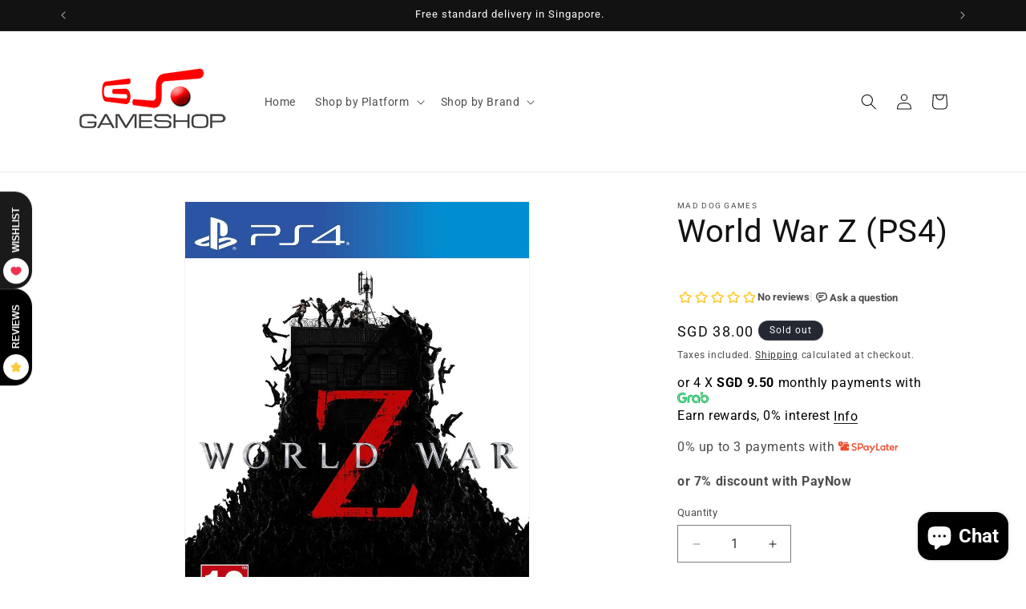

--- FILE ---
content_type: application/javascript; charset=utf-8
request_url: https://searchanise-ef84.kxcdn.com/preload_data.4V4z2v2v4Y.js
body_size: 9327
content:
window.Searchanise.preloadedSuggestions=['nintendo switch 2','nintendo switch games','ps5 game','ps5 controller','nintendo switch','ps5 console','ps5 games','playstation 5 console','nintendo switch controller','xbox controller','nintendo switch 2 games','steam deck','xbox console','next level racing','racing wheel','sim racing','logitech rs','switch games','ps4 controller','playstation portal','steering wheel','one piece','xbox series x','ps5 pro','moza racing','ps4 games','ps portal','xbox series x|s','rog ally','nintendo switch lite','pokemon cards','playstation controller','switch lite','next level','nintendo game','gaming keyboard','dual sense','moza r3','call of duty','ghost of yotei','rog ally x','gift card','racing sim','nintendo switch joy-con','gaming mouse','thrust master','moza r5','racing seat','final fantasy','ghost of','ps4 console','resident evil','nintendo switch oled','ps5 asia','dualsense edge','controller ps5','gaming headset','god of war','ps5 headset','switch controller','ps5 30th','ps5 accessories','nintendo switch oled console','nintendo switch game','nintendo games','racing simulator','game pass','playstation 5 games','ea fc 26','switch 2 games','steam gift card','nintendo switch 2 console','logitech steering','x box','demon slayer','ps 5 controller','the last of us','mechanical keyboard','playstation 5 pro','logitech g923','wireless keyboard','sim rig','logitech mouse','ps 5 games','legion go','it takes two','game handheld','silent hill f','logitech g29','ps5 slim','nintendo joy-con','lenovo legion go','fanatec wheels','switch 2 case','xbox wireless controller','death stranding','ps 5 pro','flight simulator','legion go s','sd card','dualsense wireless controller','joy con','razer gold','playseat trophy','switch oled','steam deck oled','switch console','story of seasons','ps5 disc','playstation 4 console','playseat sensation pro','ps5 pro console','thrustmaster pedal','pro controller','nintendo switch console','rs pedal','turtle beach','ps4 game','silent hill','logitech rs50','8bitdo ultimate 2','assassin\'s creed','ps5 headphones','meta ray ban','two point','pokemon legend','ps5 wheel','playstation 5 dualsense wireless controller','wwe 2k25','flight stick','nintendo oled','fantasy life','pokemon card','just dance','racing cockpit','switch case','playstation 4 controller','nintendo switch sports','street fighter 6','ssd for ps5','nintendo switch lite games','pokémon za','ps vita','playstation 5 controller','playstation plus','xbox series s','spider man','wheel base','razer v3 pro','playstation card','animal crossing','moza r12','race wheel','ps portable','mortal kombat','xbox game pass','hollow knight','mouse pad','monster hunter','elden ring','xbox battery','meta quest 3','playseat challenge','meta quest','hogwarts legacy','nintendo lite','switch 2 pro controller','nba 2k26','play seat','rs wheel','asus rog','final fantasy vii','nintendo eshop','ps5 cover','ray ban','nintendo switch two','nintendo joy cons','wireless gaming keyboard','wheel stand','switch game','hyper x','logitech pedal','pc wireless controller','ps5 drive','steam wallet','the legend of zelda','death stranding 2','gran turismo','lenovo legion','switch 2 game','astro bot','xbox game pass ultimate','nintendo switch asia','split fiction','one piece card','disc drive','ea fc','nintendo card','black myth wukong','astro a50','game console','8bitdo ultimate 2 wireless controller','microsd express','stellar blade','game card','ps5 portal','nintendo controller','ps5 control','thrustmaster base','next level racing seat','dragon ball','force feedback','controller playstation','playstation games','meta quest 3s','gaming chairs','street fighter','ready or not','driving sim','asus rog ally','gran turismo 7','playseat f1','plays at','switch dock','wireless mouse','mouse logitech','wireless xbox controller','digimon d-3','pokemon tcg','ps5 head','logitech wheel','nintendo stand','playstation vr2','super mario','pokemon games','metal gear','xbox series s console','trust master','switch accessories','tv stand','donkey kong','black myth','rune factory','thrustmaster t598','gaming monitor','dualsense wireless controller chroma','wireless headset','wireless gaming mouse','nintendo switch accessories','nintendo switch usb','playstation move','logitech pro','dragon quest','usb c cable','a way out','switch joy-cons','genki energy','street fighter 6 years 1-2 switch 2','nintendo switch 2 pro','harvest moon','f1 wheel','star wars','wu kong','moza wheel','playstation portable','steam deck white','controller grip','ring fit','pc game','gear shifter','meta glasses','pokemon tradingcard','logitech racing','racing wheels','racing simulator cockpit','xbox headset','little nightmares','xbox gift card','grand bazaar','fight stick','ps 4 games','logitech g pro','moza pedal','razer blackshark v3 pro','moza racing r12','gaming chair','ps5 overcooked','f1 steering wheel','ds lite','xbox one','8bitdo keyboard','days gone','gift cards','switch joycon','ps3 game','ps5 charge','playseat evolution','g pro','switch oled console','switch 2 accessories','hori controller','micro usb','xbox card','hard drive','assassin’s creed','racing rig','dualsense controller','head ps4','cronos the new dawn','driving ps5','ps5 vr2','razer keyboard','thrustmaster t300','switch 2 dock','floor mat','the witcher','tools up','moza steering wheel','ps5 remote','blackwidow v4','mario kart','nintendo online','ps5 stand','horizon forbidden west','xbox live gift card','flight sim','grand theft auto','8bitdo ultimate','ps5 cooling','genki attack vector','bobovr s3 pro','ps5 storage','switch 2 controller','power bank','switch pro','how to by','ps card','keyboard switches','the deck','video games console','next level mat','modern warfare','racing chair','nintendo eshop card','moving out','puzzle nintendo','switch 2 japan','joy con 2','switch button','ps5 edge','little nightmare','sim racing wheel','ray ban meta','rog xbox','series x','thrustmaster wheel','razer controller','one piece switch','ps vr','micro sd express','ghost of tsushima','pokemon legends','gaming phone','witcher 3 complete','ea fc 25','ps vr2','game controllers','nintendo accessories','power rangers','razer mouse','switch mario','dual sense edge','day to','moza r3 xbox','micro sd','ps5 ssd','spider man 2 ps5 game','nintendo disc','tony hawk','playstation console','sd card for switch','ps5 gaming','ps5 dual sense edge','assetto corsa','switch 2 console','kingdom come','limited edition','stream deck','thrustmaster pc','logitech pro wheel','quest 3s','formula one','pulse red','monster hunter wilds','thumb grip','ps5 plug','sim race','switch nes','nintendo plug','mario maker','switch controller grip','clair obscur expedition 33','game mart','sword art','moza r21','pc case','game night','pokemon trading card game','nintendo switch 2 controller','the sims','off road','last of us','3d headset','ps5 charging','switch 2 grip','f1 game','track racing','nintendo switch battery','logitech rs 50','mx master 4','sim racing seat','xbox x','inferno x','red bull playseat','final fantasy tactics','xbox ally x','plate up','gaming wheel','ps elite','in the sky','pico motion tracker','razer wireless headset','steelseries headset','play date','ps4 ea sports','monitor stand','dualsense wireless','persona 3 reload','nintendo sport','thrustmaster t300rs','pokémon switch 2','moza r9','nintendo switch 2 pro controller','battle net','disc edition','pokémon switch','nintendo switch case','direct drive','xenoblade chronicles','breath of the wild','tales of','usb c','kill switch','ps4 a way out','gaming laptop','ps5 portable','playstation 5 consol','pokemon go plus','nintendo switch 2 joy-con 2 charging grip','nba 2k25','arcade stick','razer basilisk v3','ps5 disc console','ps remote','razer basilisk','street fighter 6 years 1-2','mini pc','ally x','ninja gaiden','dynasty warrior','forza horizon','sony playstation','next level racing f gt','football manager','dynasty warriors','moza pedals','call of duty black ops 6','screen protector for nintendo switch 2','ps5 controllers','in the road','suikoden i & ii hd remaster gate rune and dunan unification wars','playseat sensation','mario kart world','genki case','wired controller','xbox elite','car racing','ps5 power','razer usb','switch pro 2 controller','switch sport','switch lite games','steam de','overcooked switch','thrustmaster stick','trade in','razer raiju','among us','genki shadowcast','logitech sim','nba 2k26 ps5','attack on titan','usb hub','assassins creed shadows','nintendo case','pokemon game','ps5 console disc','club sport','gear shift','table clamp','go plus','nintendo fishing','rs50 pedals','playstation accessories','play station watch','display gaming','razer viper v3 pro','assassin‘s creed','trails in the sky','kingdom come deliverance','xbox ally','fifa 26 ps5','moza rs','nintendo switch oled controller','switch zelda','in zone','magic the','rs50 pedal','ori collection','ps5 call of duty','pokemon z-a','logitech ra','booster box','ps5 dualsense','ps5 case','overcooked nintendo','racing wheel bundle','playstation 5 face','t gt','xbox controller power a','controller xbox','ssd ps5','ps5 cool','nintendo switch 2 asia','playstation store','cyberpunk switch','alan wake','xbox rog ally x','x series','cockpit simulator','thrust master pedal','logitech g pro racing','pico ultra','tv monitor','ps5 playstation','playstation gift','switch 1 games','zelda amiibo','metal gear solid','super mario party','demon slayer kimetsu no yaiba the hinokami chronicles 2','shin megami tensei','rudder pedals','joystick module','xbox core','mi box','fight night','thrustmaster t150','fanatec gt dd','dead redemption','playstation 5 accessories','m edition','ghost of tsushima director\'s cut','star wars outlaws','screen protector switch lite','keychron mouse','pro controller 2','racing stand','high on life','ultimate 2 wireless','hori alpha','psp game','switch cover','razer blackshark v2 pro','xbox s','pc game pass','car game set','story of season','nintendo switch pro controller','30th anniversary','ps5 edition','sound card','controller charger','king fighters xv','memory card','moza bundle','minecraft dungeons','mario kart 8','fanatec pedals','arctis nova 7','ps5 bundle','racing cockpits','ps5 earbuds','grip case','pulse elite wireless','ps5 fat','need for speed','thrustmaster pedals','ps5 fifa','ps5 pro disc drive','mario party','ps5 digital','razer kishi','playseat tv','deluxe edition','logitech headset','thrustmaster t-gt ii racing wheel','oled console','xbox x/s','moza shifter','truck simulator','pokemon shield','nintendo switch console 2','guilty gear','the world ends with you','arctis pro wireless','wireless gaming headset','racing wheel ps5','playstation 5 console disc drive edition','genki energy pack','sports nintendo','asus rog mouse','switch gift cards','rog xbox ally x','skull & co skull & co','play station 5','playstation 5 pro bundle','space marine','my play','thrust master wheel','elgato wave dx','ps5 wireless headset','ps5 wireless','atelier ryza','pin card','super smash bros','mouse dock pro','king or fighters','western digital','switch oled accessories','xbox wheel','playstation network','sim racing stand','arcade ps5','m 2 ssd','joy-con 2 charging grip','air combat','yakuza kiwami','razer microphone','next level racing gt','switch controllers','nintendo consoles','moza clutch pedal','hori racing wheel','gs pedals','logitech rs racing','football nintendo','thrustmaster gt 11','ssd nvme','red dead','racing mat','keys factory','ps5 black','razer naga','8bitdo ultimate 2 controller','playseat logitech','logitech keyboard','8bitdo ultimate bluetooth','razer barracuda','star rail','moza r','pokemon mega','farming simulator','max controller','metaquest 3s','basilisk v3 pro','ray-ban meta','nintendo fish','ultimate 2 controller','nintendo switch 2 game two','docking station','3 years game','meta quest 2','8bitdo pro 3','radiant tale','playstation console asia','house flipper','sony dualsense edge wireless controller for playstation 5','nintendo spli','ps5 fan','stream deck neo','xbox one controller','razer firefly','8bitdo usb','pico motion','taiko no tatsujin','hori split pad','switch 2 joy con','logitech g pro wheel','switch 2 travel case','switch bag','r5 bundle','x men','nba 2k18','tomb raider','play station 5 console','logitech mix','elgato facecam 4k webcam','switch 2 battery','octopath traveler','nintendo switch 2 local','ai glasses','vr headset','rs pedals','pulse 3d','race simulator','sim racing cockpit','motion sensor','ps5 camera','desk mat','nintendo ac adapter','seat logitec','g rs','ps5 controller with','quest air','nintendo console','gt seat add on','f1 seat','xbox rog','fast furious nintendo','express memory card','logitech g racing pedals','ps 5 memory','pokemon booster','mafia the old country','logitech pri','super smash','gaming desktop pc','path of','switch 2 adapter','digital download','corsair virtuoso pro','need for','ps5 cable','headsets for playstation','assassins creed','gt wheel','thrustmaster shifter','keyboard cable','hori fighting stick mini','far cry 6','ps vita\'s','logitech ped','razer wireless mouse','sony pulse','hell is us','blackshark v3','keychron max','counter strike','cooking mama','ps plus','moza racin r5','razer v2 pro','resident evil 3','nintendo switch 2 case','ps5 collection','fighting stick','nintendo game cart','ps4 dualshock 4 wireless controller','formula instinct','gt pro','playseat trophy gearshift','ps5 slim disc drive','playstation 5 slim digital','moza es','wolverine v2 pro','nintendo remote','video cable','legends z a','go pro','vr games','wi kong','8bitdo pro','ps5 disc edition','legend of heroes','memory stick','8bitdo retro 108','power ranger','touch and go','thrustmaster wheel base','moza wheelbase','next level racing flight','switch lite case','switch lite stand','ks wheel','galactic purple','logitech g502','dragon age','marvel ps5','razer wired','hori card case','logitech yeti','playstation 5 slim console digital edition 30th anniversary limited edition','touch n go','nintendo switch 2 adapter','casing for nintendo switch','tears of the','v3 pro','hori aloha','ps4 corsair','ps5 plate','turtle battle','ps games','mafia the','moza brake','nintendo switch oked','switch lite console','gta5 for','vita game','sony dualsense','like a dragon','thrustmaster sol','sol r2','ps5 controller asia','nintendo switch animal crossing new horizons','ava base','re ment','play set','playstation led','fan ps5','cooling fan','la noire','portal remote player','hdmi cable','nintendo pro controller','razer blackshark','pin pin','z1 extreme','logitech g920','until dawn','x series x','playstation 5 digital','corsair mouse','new ps5 games','nintendo digital','unicorn overlord','game build','game limited edition','game collector edition','final fantasy xvi','red magic','paper mario','moza gear','ps5 dobe','games uses','razer huntsman','razer headset','game card case','fitness boxing','mario nintendo switch','pokemon snap','dualsense black','vanguard ps5','game boy','thrustmaster sf1000','series s','pico 4 ultra','playstation network card','slay the','fire emblem','bet blade x','nintendo switch 1 controller','elden ring shadow of erdtree','xbox consoles','playseat mat','g502 x plus','three kingdoms','pulse explore','dynasty warriors origin','razer deathadder','gears of war','nintendo switch 2 dock','playseat instinct','thrustmaster ferrari 488 gt3 wheel','thrustmaster steering wheel','gaming racing','playstation 5 dualsense wireless controller 30th anniversary limited edition','sandisk ultra','dead cells','house of dead','stream deck mini','co op game','heroes of might','sandisk 1tb','next level racing full set','thrustmaster tm wheel add-on','rog l','first berserker khazan','razer viper','ps5 peo','premium edition','gold edition','shin chan','joy-con pastel','switch flex','nintendo ds','charging grip','playstation pro','playseat rig','quick release','all button','moza clutch','steering ps5','shock blue','x real','ps5 consoles','the hundred line','moza e racing wheel','hf8 pro','games for playstation 5','football games','g pro superlight','moza cs pro','monster hunter wild','logitec shifter','win wing','hades ii','vr ps5','detective pikachu','razer blackshark v2 pro headset','wireless g pro x 2 lightspeed','pulse elite','superlight 2c','razer wrist','fifa ps4','sniper elite','rs clutch','ps gift','football manager 26','headset for ps5','moza lite','f 1 simulator','8bitdo mecha break','digital game','mhg flightstick','streets of rage','trees of rage','red faction','fantasy life i','fighting stick switch','just dance 2026','age of calamity','razer seiren','logitech superlight 2c','playstation 5 dualsense wireless controller sterling','quest 2 dock','quest 2 do','nintendo switch cable','control\'s edition','swee lee','razer zenless','ps5 game digital','my play watch','g502 wired','xbox sgd card','xbox us card','xbox usa','xbox usa card','arcade gun','racer revenge','gran turismo ps5','the last of us 2','last of 2','trails in the sky 1st chapter nintendo switch','ddr mini','mini link','genki dual','r4 deck','card tcg','xbox us','xbox card us','play seat amg','asus xbox','mega dream ex','left dead','left 4 dead','the legend of','apex pro tkl','horipad dragon quest','pac-man world','gt lite','finger glid','razer speaker','nintendo switch accessory','switch oles','pokemon friend','belkin switch 2 case','razer cobra','dual send','retro games','sandisk microsd','next level racing f gt lite','ps5 co sole','call of duty ps4','carnival games','double dragon','burnout paradise','genshin impact','thrustmaster handbrake','thrustmaster gears','ac adap','including valorant','valorant champion','need for speed payback','nintendo switch console oled','ps5 pink controller','pink controller','vr headsets','final fantasy rebirth','k70 core','thrustmaster tmx force feedback','t300 rs gt','ts-xw t-gt t300 tx and ts-pc','digimon d-3 detect & discover 25th color','batman arkham','call of duty 7','moza gear shifter','rog wireless keystroke','rog wireless','ps5 ca','mario was arty','nintendo switch joycon','pendulum digimon','house of the','razer phantom','genki travel','super bomberman','an thor','second hand','mega brave','dobe playstation','nintendo switch lite flip cover','sony disc drive slim for playstation 5','logitech gear','logitech stick','jump force','next level racing f-gt','puzzle fighter','red dead switch 2','taxi life','mario party superstars','headphones razer','games ps5','ps5 pro open box','thrustmaster t128 xbox','8bit do','ps4 controllers','kill la kill','quest 3 controller','project motor racing','onexplayer x1 pro','jou con','dead or alive 4','elgato capture card','ps5 pink','two points','shooting mechanics','harry potter','nova elite','river city saga','genki aegis shield','playstation vita','bobo vr','on zone','corsair k70 core se rgb mechanical wired gaming keyboard cherry blossom','dark cherry blossom','fatal frame','ps5 simulator','8bitdo ultimate 2 bluetooth','league football','ps5 fifa 26','gear shifte','thrustmaster tx','legend of zelda','ps5 digimon','playstation accessory','genki power bank','romance three kingdoms remake','rog phone','playstation 4 control','thrustmaster flight','facial interface','mx keys','sony f','iine charging grip','hasbro game night','farming simulator ps5','voucher code','honey comb','meta ray-ban','assassins creed nintendo','world of warcraft','capcom fighting','spider man 2','logitech clutch','turtle beach victrix pro','that time i got reincarnated as a slime isekai chronicles','phone rog','razer nommo','chroma teal','call of the mountain','under sackboy','8bitdo retro','razer ps5','avatar ps5','call off duty','blizzard games','rog ally xbox','playstation icon','xbox controller razer wolverine','razer card','sparco mod','full metal','nintendo 3ds','xbox stick','spooky nintendo','rs50 system','logitech 3d','logitech g903','ssd for playstation','rayman legends','arcade spirits','pokemon legends z-a','outer worlds','ghost ps5','kraken v4','advanced wars','dualsense white','the last of us remastered','dualsense japan white','controller switch 2','bluetooth controller switch 2','huntsman v3 pro mini','joystick nintendo switch','nintendo switch split pad','viper v3 pro','pico vr','eye tracking','honeycomb bravo','gun controller','sony x','minecraft dungeon','thrustmaster t98 ferrari 296 gtb','switch butt-kicking','switch casing','rift bound','metroid prime','stellar crown','samurai shodown','hello kitty island adventure','ys switch','ps5 slim disc','logitech mx master','switch 2 joy cons','switch 2 anti glare','lego party','thrustmaster 3 pedals','ultra street fighter','ultra street fighter iv','pokemon z a','playstatio card','formula cockpit','playstation 5 dualsense wireless controller white','fifa manager','skull & co','split pad','switch joypad','moza ks','moza sk','no mans sky','no mans','no mana sky','anti glare','mobile legends','digimon story','gt lite pro','legio go','x|s and xbox one','fighting s','pan gigantic','rs wheel hun','ghost yotei','r3 bundle moza','pokeball plus','black ops 7','thrustmaster t128','next level gt racer','stick module','lap desk','stream dec','next level racing mat','nintendo shop','sherlock holmes','your toy','pokemon z','baba is','logitech challenge','genki force field 2','limited edition ps5 controller','god of war controller','doom controller','razer blackwidow','cooking kitchen','street fighter nintendo','capcom nintendo','30th anniversary limited','cashback bonus','microphone arm','switch 2 pokemon','thrustmaster t248','logitech panel','playseat screen','keyboard stand','next level racing floor mat','seam deck','t-gt ii','chroma pearl','portal remote','the bazaar','g923 xbox','tales of arise','bobovr m3 pro','8bitdo retro mechanical keyboard','ps5 monster hunter','xbox controller razer','hori mario kart racing wheel pro deluxe','sim stand','keychron q6 he qmk wireless custom keyboard','fantasy life i the girl who steals time','ps4 motion sensor','logitech wheel hub','fsr2 formula','mario nintendo switch 2','trainer box','street fighter 6 years 1-2 fighters edition','ps2 game','red bull racing','playstation edge controller','playseat red bull','corsair hs80 wireless','playseat mat xl','hogwarts legacy switch 2','plays ear','minecraft legends','a wonderful life','dark souls','infinite wealth','ghost of your','pokemon pikachu nintendo switch','touch and go pin','ps5 collector','nintendo switch gen','nintendo switch gen 1','one piece ps5','playseat intelligence','fast & furious','super party nintendo','car seats','kraken kitty v3 pro','ps4 fifa','8bitdo ultimate 2 wireless','hyperx cloud','pokemon go','mini evo','playstation slim console japan','jujutsu kaisen','mx mechanical','logitech rs pedal','playstation 5 pro disc','next level racing gt elite','the crew','logitech g edition','meta 3s head strap','meta quest 3s headset','playseat challenge x','dd pro','ultimate alliance','playseat formula intelligence','playseat floor mat xl','r3 moza','mo za r9','no man’s sky','ks steering','play station 4','vision of mana','digital edition','game stop','corsair virtuoso','corsair void','logitech g rs50 drive drive','logitech g rs track wheel','logitech g rs clutch','steam card','xbox live','sony dualsense 5 wireless controller','playstation 5 console asia','onexplayer onexplayer','switch cyberpunk','one x players','thrustmaster f1','nintendo switch oled warranty','deck oled','nintendo keyboard','resident evil village gold edition','logitech rsh','bluetooth speaker','sony earbuds','viper pro','8bit keyboard','xbox charging','x elite','playstation 5 console covers','playstation 5 covers','wuchang fallen feathers','kids game','hori usb camera','h pattern shifter','h pattern','crp2 pedals','fc switch','star wars outlaws 2','fanatec gran','next level racing seats','hori rap','hori arcade','hori nolva','crysis remastered','pokemon sword shield','street fighter 30th anniversary','switch lite coral','dance dance','rgb mousepad','internal hard drive','pokémon violet','next level racing folding','asus mouse','black widow','story of seasons grand','ea sports','ps5 cover set','ps5 dualsense edge','moza flight','racing games switch 2','premium acc','razer steam control','razer steam','moza ab9 ffb base','switch micro sd card','street fighter 5','stick for x','tomtoc switch lite','switch 2 pro control','special editions','elgato stream deck scissor keys','joy consoles','barracuda x','of azure 2','dead space','age of empire','blackshark v2','deathstalker v2','ps5 console dual control','boom arm','playseat shifter pro','headphone amplifier','nvme internal','xbox series console','sim magic','retro 87 keyboard','mafia old country','pga tour','nintendo 2 yakuza','dualsense charging station','rog delta','snack world','3d printer','keychron c3','no a r3','fishing switch','razer viper v3 hyperspeed','cosmic red','dualsense wireless controller white','demon hunter','switch game software','8bitdo sn30','ps5 vita','split pad pro','nba nintendo','basilisk v3 x hyperspeed','contact no','play sear','sd express','v buck','monitor light','claw a','logitech mx ergo s advanced','logitech wireless','no man sky','nintendo lite case','microsd express card','corsair k70','ps5 disc drive','moz r5','playseat formula instinct','black and white','quest 2 controller','game pass ultimate','moza brake pedals','sony playstation vr2','story of','space invader','keychron m6','wild hunt','carrying case for meta quest','nintendo switch gameshop','nintendo switch gta','nintendo switch fifa','nyko ps4','rog scabbard','8bitdo xbox','elgato prompter','iine cooling fan for ps5','v2 max','final fantasy viii remastered','square enix switch','games console','ps4 or 5 games','race line','pubg up','legend arceus','super mario odyssey','the last of us part 1','playstation 5 portable','switch bug','playseat formula','simulators cockpit','logitech g pro x 60 lightspeed wireless tactile switch gaming keyboard','extend warranty','moza xbox','xuan yuan sword','8bitdo mouse','gundam seed','nintendo switch animal crossing new','playstation credit','logitech g92','extended warranty','gear stick','legend of legacy','hori horipad','razer black shark v2 pro','demon slay','ps4 wwe 2k24','gatz cooling fan','zumba burn','genki attack','wu chang','wild hearts','pokemon scarlet','taxi chaos','aerial life','nintendo switch cases','microsoft office','backbone one','razer viper v3','ace attorney','moza racing r9','ps5 hdmi','car set','razer kraken','moza racing bundle','ea sports fc 25 ps5/asia','ps5 disk','meta headliner','gt add-on','tomtoc lite','nintendo pro','micro sd card reader','uncharted the lost legacy','ps5 ea sports','nintendo switch 2 card','spider man controller','sound card adapter','in-game credits','next level racing motion','hunt down','gal gun','dark descent','dead rising','es wheel','iine bag','stick shift','edge controller','8bitdo retro wireless mechanical keyboard for windows and android','8bitdo retro 18 mechanical numpad','steam wallet card','switch 2 charging stand','final fantasy vii rebirth','pro evolution','party of legends','crash team rumble','logitech g astro','switch joy-con','igs classic','mass effect','alone in the dark','mario bro','hand held','switch game music','def jam','mario kart switch','nintendo switch controller strap','nintendo memory cards','ngs unbound','cold war','cs elite','thrustmaster ferrari','xbox gift','online membership','hyper x cloud 3','logitech g733','world war z','playstation 5 stand','dualsense edge black','mario deluxe','capture card','tomb raider 1-3 remastered ps4','black ops 6','oculus quest 3','horizon forbidden','8bitdo wired','play zone','dark siders','fast fusion','detroit become human','nintendo switch2','thrustmaster quick release adapter','ps5 cooler','thrustmaster adapter','clair obscur','hatsune miku','xbox wired','flash drive','playseat tv stand triple','hori wired horipad dragon quest','asus miku gaming mouse','r3 bundle','hori apex','ferrari steering wheel','track racer','mario world','hello neighbour','game boy advance','thrustmaster 488 gt3','playstation portal remote player','gta ps4','into the dead','elgato facecam','kishi v3','life vertical','bravely default','oculus quest','switch 2 steering wheel','express delivery','nintendo with','corsair k70 pro mini','moza mbooster pedal set','big brain academy brain vs brain','go pro 13','home thrustmaster','thrustmaster t818','xbox paddles','mario hat','tv mount','moza crp','moza crp2','logitech g435','pico 4 vr','usb extended','play station console cover','playstation 5 case','iron man','dead cell','razer top up','attack vector','formula lite pro','nintendo switch dock set','adapter plate','kishi v3 pro','hitman world','nintendo switch/japan','wii games','g29 driving','iine switch 2','10 in 1 accessories set for playstation portal','dualsense charge','k2 he','ps console','sonic x shadow','xbox sar','hd camera','river city','fishing star world tour','mx master 3s','big brain academy','challenge x','free stand','power play','winter sports'];